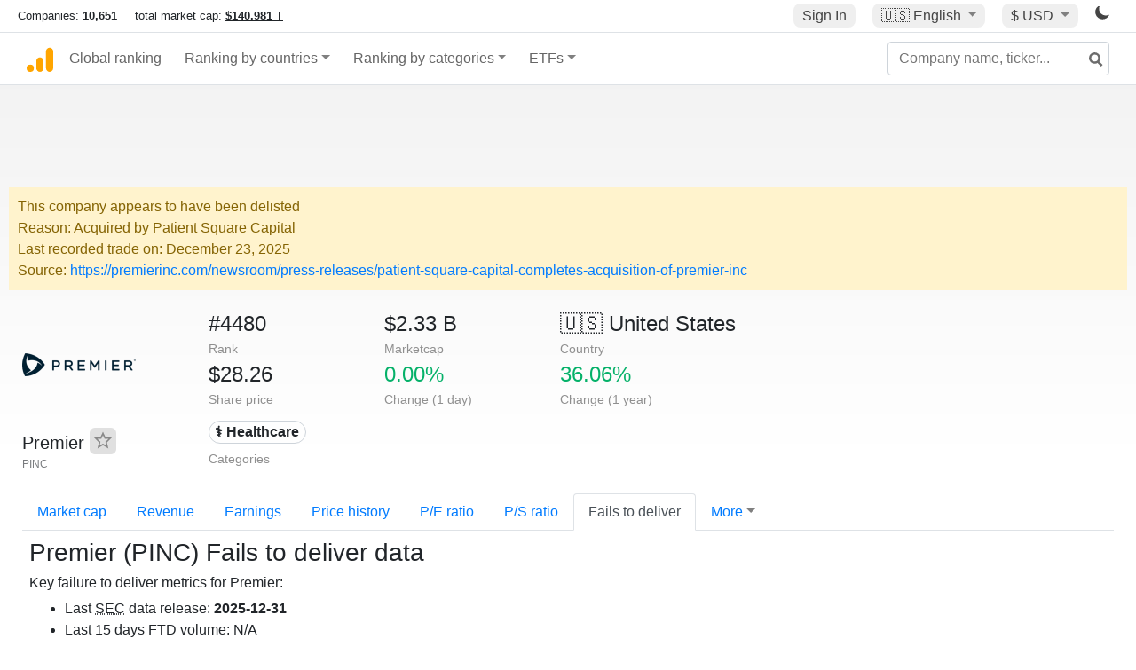

--- FILE ---
content_type: text/html; charset=UTF-8
request_url: https://companiesmarketcap.com/premier/failure-to-deliver/
body_size: 14557
content:
<!DOCTYPE html>
<html lang="en-US">
<head>
<title>Premier (PINC) - Fails to deliver (FTD)</title>
<meta charset="utf-8"/>
<link rel="shortcut icon" href="https://companiesmarketcap.com/favicon.ico" type="image/x-icon">
<link rel="apple-touch-icon" sizes="57x57" href="/img/icons/apple-icon-57x57.png">
<link rel="apple-touch-icon" sizes="60x60" href="/img/icons/apple-icon-60x60.png">
<link rel="apple-touch-icon" sizes="72x72" href="/img/icons/apple-icon-72x72.png">
<link rel="apple-touch-icon" sizes="76x76" href="/img/icons/apple-icon-76x76.png">
<link rel="apple-touch-icon" sizes="114x114" href="/img/icons/apple-icon-114x114.png">
<link rel="apple-touch-icon" sizes="120x120" href="/img/icons/apple-icon-120x120.png">
<link rel="apple-touch-icon" sizes="144x144" href="/img/icons/apple-icon-144x144.png">
<link rel="apple-touch-icon" sizes="152x152" href="/img/icons/apple-icon-152x152.png">
<link rel="apple-touch-icon" sizes="180x180" href="/img/icons/apple-icon-180x180.png">
<link rel="icon" type="image/png" sizes="192x192" href="/img/icons/android-icon-192x192.png">
<link rel="icon" type="image/png" sizes="32x32" href="/img/icons/favicon-32x32.png">
<link rel="icon" type="image/png" sizes="96x96" href="/img/icons/favicon-96x96.png">
<link rel="icon" type="image/png" sizes="16x16" href="/img/icons/favicon-16x16.png">
<link rel="manifest" href="/img/icons/manifest.json">
<link rel="alternate" hreflang="de" href="https://companiesmarketcap.com/de/premier/nicht-gelieferte-aktien/" />
<link rel="alternate" hreflang="fr" href="https://companiesmarketcap.com/fr/premier/actions-non-livre/" />
<link rel="alternate" hreflang="en-US" href="https://companiesmarketcap.com/premier/failure-to-deliver/" />
<link rel="alternate" hreflang="en-IE" href="https://companiesmarketcap.com/eur/premier/failure-to-deliver/" />
<link rel="alternate" hreflang="en-IN" href="https://companiesmarketcap.com/inr/premier/failure-to-deliver/" />
<link rel="alternate" hreflang="en-GB" href="https://companiesmarketcap.com/gbp/premier/failure-to-deliver/" />
<link rel="alternate" hreflang="en-CA" href="https://companiesmarketcap.com/cad/premier/failure-to-deliver/" />
<link rel="alternate" hreflang="en-AU" href="https://companiesmarketcap.com/aud/premier/failure-to-deliver/" />
<link rel="alternate" hreflang="en-NZ" href="https://companiesmarketcap.com/nzd/premier/failure-to-deliver/" />
<link rel="alternate" hreflang="en-HK" href="https://companiesmarketcap.com/hkd/premier/failure-to-deliver/" />
<link rel="alternate" hreflang="en-SG" href="https://companiesmarketcap.com/sgd/premier/failure-to-deliver/" />
<link rel="canonical" href="https://companiesmarketcap.com/premier/failure-to-deliver/" />
<meta property="og:url" content="https://companiesmarketcap.com/premier/failure-to-deliver/" />
<meta name="robots" content="INDEX,FOLLOW" />
<meta name="msapplication-TileColor" content="#ffffff">
<meta name="msapplication-TileImage" content="/img/icons/ms-icon-144x144.png">
<meta name="theme-color" content="#ffffff">
<meta name="viewport" content="width=device-width, initial-scale=1.0">
<meta http-equiv="content-language" content="en-US">
<meta property="og:title" content="Premier (PINC) - Fails to deliver (FTD)"><meta property="og:type" content="website" />
<meta property="og:description" content="Failure to deliver history for shares of Premier (PINC). Data according to the SEC (Securities and Exchange Commission)">
<meta property="og:image" content="https://companiesmarketcap.com/logo.png">
<meta name="description" content="Failure to deliver history for shares of Premier (PINC). Data according to the SEC (Securities and Exchange Commission)">
<link rel="stylesheet" type="text/css" href="/bt-replacement.css?v=9">
<link rel="stylesheet" type="text/css" href="/css/style.css?v=343">
<script>
current_locale = "usd";
current_locale_path = "";

current_marketcap_path = "marketcap";
</script>

<script async src="https://cdn.fuseplatform.net/publift/tags/2/3432/fuse.js"></script></head>
<body class="cmkt" id="cmkt">

<div class="row site-header-row">
    <div class="site-header">
        <span style="display: inline-flex; margin-top: 2px;">
                <span class="max-width-720px-hidden">
                        Companies: <span class="font-weight-bold">10,651</span> &nbsp;&nbsp;&nbsp;
                        total market cap: <span class="font-weight-bold"><a class="total-mcap-link" href="/total-marketcap/">$140.981 T</a></span>
                </span>
        </span>
        <div class="header-actions">
                                        <a class="header-button sign-in-button sign-in" href="#">Sign In</a>
                                

                <div class="dropdown currency-dropdown">
                        <a href="#" class="header-button dropdown-toggle" id="languageDropdown" data-toggle="dropdown" aria-haspopup="true" aria-expanded="false">
                        🇺🇸 <span class="responsive-shown-inline">EN</span><span class="responsive-hidden">English</span>                        </a>
                        <div class="dropdown-menu currency-menu" aria-labelledby="languageDropdown">
                                <a class="dropdown-item" onclick="document.cookie = 'pref_language=DE;  max-age=91536000000; path=/;';" href="/de/premier/nicht-gelieferte-aktien/">🇩🇪 Deutsch</a><a class="dropdown-item" onclick="document.cookie = 'pref_language=FR;  max-age=91536000000; path=/;';" href="/fr/premier/actions-non-livre/">🇫🇷 Français</a>                        </div>
                </div>

                <div class="dropdown currency-dropdown">
                        <a href="#" class="header-button dropdown-toggle" id="currencyDropdown" data-toggle="dropdown" aria-haspopup="true" aria-expanded="false">
                        $ USD                        </a>
                        <div class="dropdown-menu currency-menu" aria-labelledby="currencyDropdown">
                                <a class="dropdown-item" onclick="document.cookie = 'pref_currency=EUR;  max-age=91536000000; path=/;';" href="/eur/premier/failure-to-deliver/"><span class="symbol">€</span><span class="currency-code">EUR</span><span class="currency-flag">🇪🇺</span></a><a class="dropdown-item" onclick="document.cookie = 'pref_currency=INR;  max-age=91536000000; path=/;';" href="/inr/premier/failure-to-deliver/"><span class="symbol">₹</span><span class="currency-code">INR</span><span class="currency-flag">🇮🇳</span></a><a class="dropdown-item" onclick="document.cookie = 'pref_currency=GBP;  max-age=91536000000; path=/;';" href="/gbp/premier/failure-to-deliver/"><span class="symbol">£</span><span class="currency-code">GBP</span><span class="currency-flag">🇬🇧</span></a><a class="dropdown-item" onclick="document.cookie = 'pref_currency=CAD;  max-age=91536000000; path=/;';" href="/cad/premier/failure-to-deliver/"><span class="symbol">$</span><span class="currency-code">CAD</span><span class="currency-flag">🇨🇦</span></a><a class="dropdown-item" onclick="document.cookie = 'pref_currency=AUD;  max-age=91536000000; path=/;';" href="/aud/premier/failure-to-deliver/"><span class="symbol">$</span><span class="currency-code">AUD</span><span class="currency-flag">🇦🇺</span></a><a class="dropdown-item" onclick="document.cookie = 'pref_currency=NZD;  max-age=91536000000; path=/;';" href="/nzd/premier/failure-to-deliver/"><span class="symbol">$</span><span class="currency-code">NZD</span><span class="currency-flag">🇳🇿</span></a><a class="dropdown-item" onclick="document.cookie = 'pref_currency=HKD;  max-age=91536000000; path=/;';" href="/hkd/premier/failure-to-deliver/"><span class="symbol">$</span><span class="currency-code">HKD</span><span class="currency-flag">🇭🇰</span></a><a class="dropdown-item" onclick="document.cookie = 'pref_currency=SGD;  max-age=91536000000; path=/;';" href="/sgd/premier/failure-to-deliver/"><span class="symbol">$</span><span class="currency-code">SGD</span><span class="currency-flag">🇸🇬</span></a>                        </div>
                </div>
		
                

		<a href="#" class="dark-hidden" id="light-off-btn" title="change to dark mode">
			<svg xmlns="http://www.w3.org/2000/svg" viewBox="0 70 1000 1000" width="16" height="16">
				<path d="M525.3,989.5C241.2,989.5,10,758.3,10,474.1c0-196.8,109.6-373.6,285.9-461.4c7.9-3.9,17.5-2.4,23.7,3.8c6.2,6.2,7.9,15.8,4,23.7c-32.2,65.4-48.5,135.7-48.5,208.9c0,261.4,212.7,474.1,474.1,474.1c74,0,145-16.7,211-49.5c7.9-3.9,17.5-2.4,23.7,3.8c6.3,6.3,7.9,15.8,3.9,23.7C900.5,879,723.3,989.5,525.3,989.5z"></path>
			</svg>
		</a>
		<a href="#" class="dark-shown" id="light-on-btn" title="change to light mode">
			<svg xmlns="http://www.w3.org/2000/svg" viewBox="10 10 220 220" width="16" height="16">
				<path d="M120,189.697c-38.492,0-69.696-31.205-69.696-69.697S81.508,50.303,120,50.303c38.494,0,69.699,31.205,69.699,69.697 S158.494,189.697,120,189.697z M203.975,140L240,120l-36.025-20V140z M36.025,100L0,120l36.025,20V100z M120,240l20-36.025h-40 L120,240z M120,0l-20,36.025h40L120,0z M46.481,165.238l-11.333,39.615l39.616-11.33L46.481,165.238z M165.238,46.477l28.283,28.285 l11.332-39.613L165.238,46.477z M35.148,35.148L46.48,74.762l28.283-28.285L35.148,35.148z M165.238,193.523l39.615,11.33 l-11.332-39.615L165.238,193.523z"/>
			</svg>
		</a>
        </div>
    </div>
</div>
<nav class="navbar nav-bar-companiesmarketcap navbar-expand-lg navbar-light">
  <div class="navbar-collapse-container">
  <button class="navbar-toggler" type="button" data-toggle="collapse" data-target="#navbarSupportedContent" aria-controls="navbarSupportedContent" aria-expanded="false" aria-label="Toggle navigation">
    <span class="navbar-toggler-icon"></span>
  </button>

    <form class="search-form form-inline">
      <input id="search-input" class="form-control search-input" type="search" placeholder="Company name, ticker..." aria-label="Company name, ticker..." autocomplete="off">
      <button onclick="return false;" class="btn-search" type="submit" disabled=""><svg xmlns="http://www.w3.org/2000/svg" viewBox="0 0 14 14" width="18" height="18"><g stroke-width="2" stroke="#6c6c6c" fill="none"><path d="M11.29 11.71l-4-4"></path><circle cx="5" cy="5" r="4"></circle></g></svg></button>
      <div id="typeahead-search-results" class="typeahead-search-results"></div>
    </form>

  <div class="collapse navbar-collapse" id="navbarSupportedContent">

    <a href="/" title="CompaniesMarketCap.com - companies ranked by market capitalization" class="responsive-hidden">
	<div class="companiesmarketcap-logo"></div>
    </a>
    <ul class="navbar-nav">
      <li class="nav-item">
        <a class="nav-link nav-link-companiesmarketcap" href="/">Global ranking</a>
      </li>
      <li class="nav-item dropdown megamenu-li">
       <a class="nav-link nav-link-companiesmarketcap dropdown-toggle" href="#" id="dropdown-countries" data-toggle="dropdown" aria-haspopup="true" aria-expanded="false">Ranking by countries</a>
       <div class="dropdown-menu megamenu" aria-labelledby="dropdown-countries">
        <div class="row">
         <div class="col-sm-6 col-lg-3">
          <h5>America</h5>
          <a class="dropdown-item" href="/usa/largest-companies-in-the-usa-by-market-cap/">🇺🇸 United States</a>
          <a class="dropdown-item" href="/canada/largest-companies-in-canada-by-market-cap/">🇨🇦 Canada</a>
          <a class="dropdown-item" href="/mexico/largest-companies-in-mexico-by-market-cap/">🇲🇽 Mexico</a>
          <a class="dropdown-item" href="/brazil/largest-companies-in-brazil-by-market-cap/">🇧🇷 Brazil</a>
          <a class="dropdown-item" href="/chile/largest-companies-in-chile-by-market-cap/">🇨🇱 Chile</a>
         </div>
         <div class="col-sm-6 col-lg-3 border-left">
          <h5>Europe</h5>
          <a class="dropdown-item" href="/european-union/largest-companies-in-the-eu-by-market-cap/">🇪🇺 European Union</a>
          <a class="dropdown-item" href="/germany/largest-companies-in-germany-by-market-cap/">🇩🇪 Germany</a>
          <a class="dropdown-item" href="/united-kingdom/largest-companies-in-the-uk-by-market-cap/">🇬🇧 United Kingdom</a>
          <a class="dropdown-item" href="/france/largest-companies-in-france-by-market-cap/">🇫🇷 France</a>
          <a class="dropdown-item" href="/spain/largest-companies-in-spain-by-market-cap/">🇪🇸 Spain</a>
          <a class="dropdown-item" href="/netherlands/largest-companies-in-the-netherlands-by-market-cap/">🇳🇱 Netherlands</a>
          <a class="dropdown-item" href="/sweden/largest-companies-in-sweden-by-market-cap/">🇸🇪 Sweden</a>
          <a class="dropdown-item" href="/italy/largest-companies-in-italy-by-market-cap/">🇮🇹 Italy</a>
          <a class="dropdown-item" href="/switzerland/largest-companies-in-switzerland-by-market-cap/">🇨🇭 Switzerland</a>
          <a class="dropdown-item" href="/poland/largest-companies-in-poland-by-market-cap/">🇵🇱 Poland</a>
          <a class="dropdown-item" href="/finland/largest-companies-in-finland-by-market-cap/">🇫🇮 Finland</a>
         </div>
         <div class="col-sm-6 col-lg-3 border-left">
          <h5>Asia</h5>
          <a class="dropdown-item" href="/china/largest-companies-in-china-by-market-cap/">🇨🇳 China</a>
          <a class="dropdown-item" href="/japan/largest-companies-in-japan-by-market-cap/">🇯🇵 Japan</a>
          <a class="dropdown-item" href="/south-korea/largest-companies-in-south-korea-by-market-cap/">🇰🇷 South Korea</a>
          <a class="dropdown-item" href="/hong-kong/largest-companies-in-hong-kong-by-market-cap/">🇭🇰 Hong Kong</a>
          <a class="dropdown-item" href="/singapore/largest-companies-in-singapore-by-market-cap/">🇸🇬 Singapore</a>
          <a class="dropdown-item" href="/indonesia/largest-companies-in-indonesia-by-market-cap/">🇮🇩 Indonesia</a>
          <a class="dropdown-item" href="/india/largest-companies-in-india-by-market-cap/">🇮🇳 India</a>
          <a class="dropdown-item" href="/malaysia/largest-companies-in-malaysia-by-market-cap/">🇲🇾 Malaysia</a>
          <a class="dropdown-item" href="/taiwan/largest-companies-in-taiwan-by-market-cap/">🇹🇼 Taiwan</a>
          <a class="dropdown-item" href="/thailand/largest-companies-in-thailand-by-market-cap/">🇹🇭 Thailand</a>
          <a class="dropdown-item" href="/vietnam/largest-companies-in-vietnam-by-market-cap/">🇻🇳 Vietnam</a>

         </div>
         <div class="col-sm-6 col-lg-3 border-left">
          <h5>Others</h5>
          <a class="dropdown-item" href="/australia/largest-companies-in-australia-by-market-cap/">🇦🇺 Australia</a>
          <a class="dropdown-item" href="/new-zealand/largest-companies-in-new-zealand-by-market-cap/">🇳🇿 New Zealand</a>
          <a class="dropdown-item" href="/israel/largest-companies-in-israel-by-market-cap/">🇮🇱 Israel</a>
          <a class="dropdown-item" href="/saudi-arabia/largest-companies-in-saudi-arabia-by-market-cap/">🇸🇦 Saudi Arabia</a>
          <a class="dropdown-item" href="/turkey/largest-companies-in-turkey-by-market-cap/">🇹🇷 Turkey</a>
          <a class="dropdown-item" href="/russia/largest-companies-in-russia-by-market-cap/">🇷🇺 Russia</a>
          <a class="dropdown-item" href="/south-africa/largest-companies-in-south-africa-by-market-cap/">🇿🇦 South Africa</a>
          <a class="dropdown-item" href="/all-countries/"><strong>&#x3E;&#x3E; All Countries</strong></a>
         </div>
        </div>
       </div>
      </li>
      <li class="nav-item dropdown megamenu-li">
       <a class="nav-link nav-link-companiesmarketcap dropdown-toggle" href="#" id="dropdown-categories" data-toggle="dropdown" aria-haspopup="true" aria-expanded="false">Ranking by categories</a>
       <div class="dropdown-menu megamenu" aria-labelledby="dropdown-categories">
        <div class="row">
         <div class="col-sm-6 col-lg-3">
          <a class="dropdown-item" href="/assets-by-market-cap/">🏆 All assets by Market Cap</a>
          <a class="dropdown-item" href="/automakers/largest-automakers-by-market-cap/">🚗 Automakers</a>
          <a class="dropdown-item" href="/airlines/largest-airlines-by-market-cap/">✈️  Airlines</a>
          <a class="dropdown-item" href="/airports/largest-airport-operating-companies-by-market-cap/">🛫 Airports</a>
          <a class="dropdown-item" href="/aircraft-manufacturers/largest-aircraft-manufacturers-by-market-cap/">✈️  Aircraft manufacturers</a>
          <a class="dropdown-item" href="/banks/largest-banks-by-market-cap/">🏦 Banks</a>
          <a class="dropdown-item" href="/hotels/largest-hotel-companies-by-market-cap/">🏨 Hotels</a>
          <a class="dropdown-item" href="/pharmaceuticals/largest-pharmaceutical-companies-by-market-cap/">💊 Pharmaceuticals</a>
          <a class="dropdown-item" href="/e-commerce/largest-e-commerce-companies-by-market-cap/">🛒 E-Commerce</a>
          <a class="dropdown-item" href="/healthcare/largest-healthcare-companies-by-market-cap/">⚕️ Healthcare</a>
         </div>
         <div class="col-sm-6 col-lg-3 border-left">
          <a class="dropdown-item" href="/delivery-services/largest-delivery-companies-by-market-cap/">📦 Courier services</a>
          <a class="dropdown-item" href="/media-press/largest-media-and-press-companies-by-market-cap/">📰 Media/Press</a>
          <a class="dropdown-item" href="/alcoholic-beverages/largest-alcoholic-beverage-companies-by-market-cap/">🍷 Alcoholic beverages</a>
          <a class="dropdown-item" href="/beverages/largest-beverage-companies-by-market-cap/">🥤 Beverages</a>
          <a class="dropdown-item" href="/clothing/largest-clothing-companies-by-market-cap/">👚 Clothing</a>
          <a class="dropdown-item" href="/mining/largest-mining-companies-by-market-cap/">⛏️ Mining</a>
          <a class="dropdown-item" href="/railways/largest-railways-companies-by-market-cap/">🚂 Railways</a>
          <a class="dropdown-item" href="/insurance/largest-insurance-companies-by-market-cap/">🏦 Insurance</a>
          <a class="dropdown-item" href="/real-estate/largest-real-estate-companies-by-market-cap/">🏠 Real estate</a>
         </div>
         <div class="col-sm-6 col-lg-3 border-left">
          <a class="dropdown-item" href="/ports/largest-port-operating-companies-by-market-cap/">⚓ Ports</a>
          <a class="dropdown-item" href="/professional-services/largest-professional-service-companies-by-market-cap/">💼 Professional services</a>
          <a class="dropdown-item" href="/food/largest-food-companies-by-market-cap/">🍴 Food</a>
          <a class="dropdown-item" href="/restaurant-chains/largest-restaurant-chain-companies-by-market-cap/">🍔 Restaurant chains</a>
          <a class="dropdown-item" href="/software/largest-software-companies-by-market-cap/">‍💻 Software</a>
          <a class="dropdown-item" href="/semiconductors/largest-semiconductor-companies-by-market-cap/">📟 Semiconductors</a>
          <a class="dropdown-item" href="/tobacco/largest-tobacco-companies-by-market-cap/"> 🚬 Tobacco</a>
          <a class="dropdown-item" href="/financial-services/largest-financial-service-companies-by-market-cap/">💳 Financial services</a>
          <a class="dropdown-item" href="/oil-gas/largest-oil-and-gas-companies-by-market-cap/">🛢 Oil&amp;Gas</a>
          <a class="dropdown-item" href="/electricity/largest-electricity-companies-by-market-cap/">🔋 Electricity</a>
         </div>
         <div class="col-sm-6 col-lg-3 border-left">
          <a class="dropdown-item" href="/chemicals/largest-chemical-companies-by-market-cap/">🧪 Chemicals</a>
          <a class="dropdown-item" href="/investment/largest-investment-companies-by-market-cap/">💰 Investment</a>
          <a class="dropdown-item" href="/telecommunication/largest-telecommunication-companies-by-market-cap/">📡 Telecommunication</a>
          <a class="dropdown-item" href="/retail/largest-retail-companies-by-market-cap/">🛍️ Retail</a>
          <a class="dropdown-item" href="/internet/largest-internet-companies-by-market-cap/">🖥️ Internet</a>
          <a class="dropdown-item" href="/construction/largest-construction-companies-by-market-cap/">🏗 Construction</a>
          <a class="dropdown-item" href="/video-games/largest-video-game-companies-by-market-cap/">🎮 Video Game</a>
          <a class="dropdown-item" href="/tech/largest-tech-companies-by-market-cap/">💻 Tech</a>
          <a class="dropdown-item" href="/artificial-intelligence/largest-ai-companies-by-marketcap/">🦾 AI</a>
          <a class="dropdown-item" href="/all-categories/"><strong>&#x3E;&#x3E; All Categories</strong></a>
         </div>
      </div>
      </div>
    </li>

      <li class="nav-item dropdown megamenu-li">
       <a class="nav-link nav-link-companiesmarketcap dropdown-toggle" href="#" id="dropdown-categories" data-toggle="dropdown" aria-haspopup="true" aria-expanded="false">ETFs</a>
       <div class="dropdown-menu megamenu" aria-labelledby="dropdown-categories">
        <div class="row">
         <div class="col-sm-6 col-lg-3">
          <a class="dropdown-item" href="/etfs/largest-etfs-by-marketcap/">🏆 All ETFs</a>
          <a class="dropdown-item" href="/bond-etfs/largest-bond-etfs-by-marketcap/">🏛️ Bond ETFs</a>
          <a class="dropdown-item" href="/dividend-and-income-etfs/largest-dividend-etfs-by-marketcap/">％ Dividend ETFs</a>
          <a class="dropdown-item" href="/bitcoin-etfs/largest-bitcoin-etfs-by-marketcap/">₿ Bitcoin ETFs</a>
          <a class="dropdown-item" href="/ethereum-etfs/largest-ethereum-etfs-by-marketcap/">♢ Ethereum ETFs</a>
          <a class="dropdown-item" href="/cryptocurrency-etfs/largest-crypto-etfs-by-marketcap/">🪙 Crypto Currency ETFs</a>

          <a class="dropdown-item" href="/gold-etfs/largest-gold-etfs-by-marketcap/">🥇 Gold ETFs &amp; ETCs</a>
          <a class="dropdown-item" href="/silver-etfs/largest-silver-etfs-by-marketcap/">🥈 Silver ETFs &amp; ETCs</a>
          <a class="dropdown-item" href="/oil-etfs/largest-oil-etfs-by-marketcap/">🛢️ Oil ETFs &amp; ETCs</a>
          <a class="dropdown-item" href="/commodities-etfs/largest-commodities-etfs-by-marketcap/">🌽 Commodities ETFs &amp; ETNs</a>

          <a class="dropdown-item" href="/emerging-markets-etfs/largest-emerging-markets-etfs-by-marketcap/">📈 Emerging Markets ETFs</a>
          <a class="dropdown-item" href="/small-cap-etfs/largest-small-cap-etfs-by-marketcap/">📉 Small-Cap ETFs</a>
          <a class="dropdown-item" href="/low-volatility-etfs/largest-low-volatility-etfs-by-marketcap/">🛟 Low volatility ETFs</a>
          <a class="dropdown-item" href="/inverse-etfs/largest-inverse-etfs-by-marketcap/">🔄 Inverse/Bear ETFs</a>
          <a class="dropdown-item" href="/leveraged-etfs/largest-leveraged-etfs-by-marketcap/">⬆️ Leveraged ETFs</a>
         </div>
         <div class="col-sm-6 col-lg-3 border-left">
          <a class="dropdown-item" href="/global-etfs/largest-global-etfs-by-marketcap/">🌎 Global/World ETFs</a>
          <a class="dropdown-item" href="/usa-etfs/largest-us-etfs-by-marketcap/">🇺🇸 USA ETFs</a>
          <a class="dropdown-item" href="/sp500-etfs/largest-sp500-etfs-by-marketcap/">🇺🇸 S&amp;P 500 ETFs</a>
          <a class="dropdown-item" href="/dow-jones-etfs/largest-dow-jones-etfs-by-marketcap/">🇺🇸 Dow Jones ETFs</a>
          <a class="dropdown-item" href="/europe-etfs/largest-europe-etfs-by-marketcap/">🇪🇺 Europe ETFs</a>
          <a class="dropdown-item" href="/china-etfs/largest-china-etfs-by-marketcap/">🇨🇳 China ETFs</a>
          <a class="dropdown-item" href="/japan-etfs/largest-japan-etfs-by-marketcap/">🇯🇵 Japan ETFs</a>
          <a class="dropdown-item" href="/india-etfs/largest-india-etfs-by-marketcap/">🇮🇳 India ETFs</a>
          <a class="dropdown-item" href="/united-kingdom-etfs/largest-uk-etfs-by-marketcap/">🇬🇧 UK ETFs</a>
          <a class="dropdown-item" href="/germany-etfs/largest-germany-etfs-by-marketcap/">🇩🇪 Germany ETFs</a>
          <a class="dropdown-item" href="/france-etfs/largest-france-etfs-by-marketcap/">🇫🇷 France ETFs</a>
         </div>
         <div class="col-sm-6 col-lg-3 border-left">
          <a class="dropdown-item" href="/mining-etfs/largest-mining-etfs-by-marketcap/">⛏️ Mining ETFs</a>
          <a class="dropdown-item" href="/gold-mining-etfs/largest-gold-mining-etfs-by-marketcap/">⛏️ Gold Mining ETFs</a>
          <a class="dropdown-item" href="/silver-mining-etfs/largest-silver-mining-etfs-by-marketcap/">⛏️ Silver Mining ETFs</a>
          <a class="dropdown-item" href="/biotech-etfs/largest-biotech-etfs-by-marketcap/">🧬 Biotech ETFs</a>
          <a class="dropdown-item" href="/tech-etfs/largest-tech-etfs-by-marketcap/">👩‍💻 Tech ETFs</a>
          <a class="dropdown-item" href="/real-estate-etfs/largest-real-estate-etfs-by-marketcap/">🏠 Real Estate ETFs</a>
          <a class="dropdown-item" href="/healthcare-etfs/largest-healthcare-etfs-by-marketcap/">⚕️ Healthcare ETFs</a>
          <a class="dropdown-item" href="/energy-etfs/largest-energy-etfs-by-marketcap/">⚡ Energy ETFs</a>
          <a class="dropdown-item" href="/renewable-energy-etfs/largest-clean-energy-etfs-by-marketcap/">🌞 Renewable Energy ETFs</a>
          <a class="dropdown-item" href="/insurance-etfs/largest-insurance-etfs-by-marketcap/">🛡️ Insurance ETFs</a>
          <a class="dropdown-item" href="/water-etfs/largest-water-etfs-by-marketcap/">🚰 Water ETFs</a>
          <a class="dropdown-item" href="/food-and-beverage-etfs/largest-food-and-beverage-etfs-by-marketcap/">🍴 Food &amp; Beverage ETFs</a>
          <a class="dropdown-item" href="/socially-responsible-etfs/largest-socially-responsible-etfs-by-marketcap/">🌱 Socially Responsible ETFs</a>

         </div>
         <div class="col-sm-6 col-lg-3 border-left">
            <a class="dropdown-item" href="/infrastructure-etfs/largest-infrastructure-etfs-by-marketcap/">🛣️ Infrastructure ETFs</a>
            <a class="dropdown-item" href="/innovation-etfs/largest-innovation-etfs-by-marketcap/">💡 Innovation ETFs</a>
            <a class="dropdown-item" href="/semiconductors-etfs/largest-semiconductors-etfs-by-marketcap/">📟 Semiconductors ETFs</a>
            <a class="dropdown-item" href="/aerospace-defense-etfs/largest-aerospace-and-defense-etfs-by-marketcap/">🚀 Aerospace &amp; Defense ETFs</a>
            <a class="dropdown-item" href="/cybersecurity-etfs/largest-cybersecurity-etfs-by-marketcap/">🔒 Cybersecurity ETFs</a>
            <a class="dropdown-item" href="/artificial-intelligence-etfs/largest-ai-etfs-by-marketcap/">🦾 Artificial Intelligence ETFs</a>
         </div>
      </li>
      <li class="nav-item dropdown megamenu-li max-width-650px-shown">
        <a class="nav-link nav-link-companiesmarketcap" href="/watchlist/"><img class="fav-icon dark-shown" alt="favorite icon" src="/img/fav.svg?v=3"><img class="fav-icon dark-hidden" alt="favorite icon" src="/img/fav4.svg?v=3"> Watchlist</a>
        <a class="nav-link nav-link-companiesmarketcap" href="/account/"><img class="account-icon dark-shown" alt="favorite icon" src="/img/account.svg?v=3"><img class="account-icon dark-hidden" alt="favorite icon" src="/img/account4.svg?v=3"> Account</a>
      </li>
    
    </ul>    </div>
  </div>
</nav>


<div align="center">
<div style="min-height:90px;"><div data-fuse="23022329499"></div> <div class="recoverub-container hidden"></div> </div></div>

<div class="table-container">
<div class="alert-warning alert-warning-delisted" role="alert">
	<span style="padding-left: 0px;">This company appears to have been delisted</span><br/>
	Reason: Acquired by Patient Square Capital<br/>
        Last recorded trade on: December 23, 2025<br/>	Source: <a href="https://premierinc.com/newsroom/press-releases/patient-square-capital-completes-acquisition-of-premier-inc">https://premierinc.com/newsroom/press-releases/patient-square-capital-completes-acquisition-of-premier-inc</a><br/>
</div>
    <div class="row">
        <div class="col-lg-2">
	    <div class="company-logo-container">
		<img loading="lazy" class="company-profile-logo" title="Premier Logo" alt="Premier Logo" src="/img/company-logos/256/PINC.webp" data-img-path="/img/company-logos/256/PINC.webp" data-img-dark-path="/img/company-logos/256/PINC_BIG.D.webp">            </div>
            <div class="company-title-container">
	    	<div class="company-name ">Premier <button class="fav-btn" href="#" data-type="company" data-id="1423"><img alt="favorite icon" src="/img/fav3.svg?v3" data-id="1423"></button>            </div>
            	<div class="company-code">PINC</div>
	    </div>
        </div>
        <div class="col-lg-6">
	    <div class="row">
		    <div class="info-box"><div class="line1">#4480</div><div class="line2">Rank</div></div>
		    <div class="info-box"><div class="line1">$2.33 B</div><div class="line2">Marketcap</div></div>
		    <div class="info-box"><div class="line1"><a href="/usa/largest-companies-in-the-usa-by-market-cap/">🇺🇸<span class="responsive-hidden"> United States</span></a></div><div class="line2">Country</div></div>
	    </div>
	    <div class="row">
		    <div class="info-box"><div class="line1">$28.26</div><div class="line2">Share price</div></div>
		    <div class="info-box"><div class="line1"><span class="percentage-green">0.00%</span></div><div class="line2">Change (1 day)</div></div>
		    <div class="info-box"><div class="line1"><span class="percentage-green">36.06%</span></div><div class="line2">Change (1 year)</div></div>
	    </div>
<div class="info-box categories-box">
<div class="line1">
<a href="/healthcare/largest-healthcare-companies-by-market-cap/" class="badge badge-light category-badge">⚕️ Healthcare</a></div>
<div class="line2">Categories</div>
</div>

        </div>

	    </div>

    <ul class="profile-nav nav nav-tabs mt-4">
  <li class="nav-item">          <a class="nav-link" href="/premier/marketcap/">Market cap</a>  </li>  <li class="nav-item">          <a class="nav-link" href="/premier/revenue/">Revenue</a>  </li>  <li class="nav-item">          <a class="nav-link" href="/premier/earnings/">Earnings</a>  </li>  <li class="nav-item">          <a class="nav-link tab-medium-hide" href="/premier/stock-price-history/">Price history</a>  </li>  <li class="nav-item">          <a class="nav-link tab-medium-hide" href="/premier/pe-ratio/">P/E ratio</a>  </li>  <li class="nav-item">          <a class="nav-link tab-medium-hide" href="/premier/ps-ratio/">P/S ratio</a>  </li>  <li class="nav-item">          <a class="nav-link active" href="/premier/failure-to-deliver/">Fails to deliver</a>  </li>  <li class="nav-item dropdown position-relative">
    <a class="nav-link dropdown-toggle" data-toggle="dropdown" href="#" role="button" aria-haspopup="true" aria-expanded="false">More</a>
    <div class="dropdown-menu profile-dropdown">
        <a class="dropdown-item tab-medium-show" href="/premier/stock-price-history/">Price history</a>
<a class="dropdown-item tab-medium-show" href="/premier/pe-ratio/">P/E ratio</a>
<a class="dropdown-item tab-medium-show" href="/premier/ps-ratio/">P/S ratio</a>
<a class="dropdown-item" href="/premier/pb-ratio/">P/B ratio</a>
<a class="dropdown-item" href="/premier/operating-margin/">Operating margin</a>
<a class="dropdown-item" href="/premier/eps/">EPS</a>
<a class="dropdown-item" href="/premier/dividends/">Dividends</a>
<a class="dropdown-item" href="/premier/dividend-yield/">Dividend yield</a>
<a class="dropdown-item" href="/premier/shares-outstanding/">Shares outstanding</a>
<a class="dropdown-item" href="/premier/cost-to-borrow/">Cost to borrow</a>
<a class="dropdown-item" href="/premier/total-assets/">Total assets</a>
<a class="dropdown-item" href="/premier/total-liabilities/">Total liabilities</a>
<a class="dropdown-item" href="/premier/total-debt/">Total debt</a>
<a class="dropdown-item" href="/premier/cash-on-hand/">Cash on Hand</a>
<a class="dropdown-item" href="/premier/net-assets/">Net Assets</a>
<a class="dropdown-item" href="/premier/annual-reports-10k/">Annual Reports (10-K)</a>    </div>
  </li>
</ul>


<div class="profile-container pt-3">
    <h1>Premier (PINC) Fails to deliver data</h1>
    <h4>Key failure to deliver metrics for Premier:</h4><ul><li>Last <abbr title="Securities and Exchange Commission">SEC</abbr> data release: <strong>2025-12-31</strong></li><li>Last 15 days FTD volume: N/A</li><li>Last 3 months FTD volume: $0.86 M</li><li>Last 12 months FTD volume: $41.64 M</li></ul><p>A Failure to deliver also known as fails-to-deliver or <abbr title="Fails-to-Deliver">FTD</abbr> occurs when a buyer or seller is unable to meet his trading obligations. FTDs for US listed companies are reported to the <abbr title="Securities and Exchange Commission">SEC</abbr> and published twice a month. Therefore there is a certain delay between the reporting and the publishing of the data. </p>

    <h3>Failures to deliver for Premier (PINC) - 3 months history</h3>
    <p class="text-center">Number of shares, 3 months chart</p>
    <svg id="ftd_3months_chart" class="companiesmarketcap-chart" height="550" width="100%" xmlns:svg="http://www.w3.org/2000/svg" xmlns="http://www.w3.org/2000/svg"></svg>

    <div align="center" style="margin-bottom: 10px;margin-top: 10px;"><!-- GAM 71161633/JWSRV_companiesmarketcap/comp_incontent_1 -->
<div data-fuse="23022329508"></div></div>
    <h3>Biweekly Failures to deliver volume for Premier (PINC) - since 2013</h3>

    Volume in <abbr title="US dollar">USD</abbr> (price x number of shares), data since 2013
    <svg id="ftd_bi_weekly_volume" class="companiesmarketcap-chart" height="550" width="100%" xmlns:svg="http://www.w3.org/2000/svg" xmlns="http://www.w3.org/2000/svg"></svg>


    	<h3>Premier (PINC) Failure to deliver volume, Year over Year</h3>
	    <table class="table" style="width:100%">
	        <thead>
	            <tr>
	                <th>Year</th>
                    <th>Volume (Price x Shares)</th>
                    <th>Change</th>
                </tr>
            </thead>
        <tbody>
<tr><td>2025</td><td>$40.31 M</td><td class="percentage-red">-24.31%</td></tr><tr><td>2024</td><td>$53.26 M</td><td class="percentage-green">433.29%</td></tr><tr><td>2023</td><td>$9.98 M</td><td class="percentage-green">85.62%</td></tr><tr><td>2022</td><td>$5.38 M</td><td class="percentage-red">-47.67%</td></tr><tr><td>2021</td><td>$10.28 M</td><td class="percentage-green">42.37%</td></tr><tr><td>2020</td><td>$7.22 M</td><td class="percentage-red">-62.29%</td></tr><tr><td>2019</td><td>$19.15 M</td><td class="percentage-red">-58.04%</td></tr><tr><td>2018</td><td>$45.64 M</td><td class="percentage-green">2260.73%</td></tr><tr><td>2017</td><td>$1.93 M</td><td class="percentage-red">-81.79%</td></tr><tr><td>2016</td><td>$10.61 M</td><td class="percentage-green">409.31%</td></tr><tr><td>2015</td><td>$2.08 M</td><td class="percentage-green">39.57%</td></tr><tr><td>2014</td><td>$1.49 M</td><td class="percentage-red">-94.24%</td></tr><tr><td>2013</td><td>$25.93 M</td><td></td></tr>                </tbody>
	    </table>


<div align="center" style="margin-bottom: 10px;margin-top: 10px;"><!-- GAM 71161633/JWSRV_companiesmarketcap/comp_incontent_1 -->
<div data-fuse="23022329508"></div></div><h3>FTD volume in the last 3 months for similar companies or competitors</h3><div style="overflow-y: scroll;">    <table class="table w-100">        <thead>                <tr>                    <th>Company</th>                        <th>FTD volume (3 months)</th>                        <th>FTD volume (1 year)</th>                        <th>Country</th>                    </tr>                </thead>                <tbody><tr><td class="name-td"><a href="/corvel-corp/failure-to-deliver/"><div class="float-left pt-1"><img loading="lazy" class="company-logo" alt="Premier Logo" src="/img/company-logos/64/CRVL.webp" data-img-path="/img/company-logos/64/CRVL.webp" data-img-dark-path="/img/company-logos/64/CRVL.D.webp"></div><div class="name-div"><div class="company-name">CorVel Corporation
</div><div class="company-code"><span class="rank d-none"></span>CRVL</div></div></a></td><td>$0.03 M</td><td>$8.54 M</td><td>🇺🇸 <span class="responsive-hidden">USA</span></td></tr><tr><td class="name-td"><a href="/infusystem/failure-to-deliver/"><div class="float-left pt-1"><img loading="lazy" class="company-logo" alt="Premier Logo" src="/img/company-logos/64/INFU.webp" data-img-path="/img/company-logos/64/INFU.webp" data-img-dark-path="/img/company-logos/64/INFU.D.webp"></div><div class="name-div"><div class="company-name">InfuSystem</div><div class="company-code"><span class="rank d-none"></span>INFU</div></div></a></td><td>$0.01 M</td><td>$0.13 M</td><td>🇺🇸 <span class="responsive-hidden">USA</span></td></tr><tr><td class="name-td"><a href="/mckesson/failure-to-deliver/"><div class="float-left pt-1"><img loading="lazy" class="company-logo" alt="Premier Logo" src="/img/company-logos/64/MCK.webp" data-img-path="/img/company-logos/64/MCK.webp" data-img-dark-path="/img/company-logos/64/MCK.D.webp"></div><div class="name-div"><div class="company-name">McKesson</div><div class="company-code"><span class="rank d-none"></span>MCK</div></div></a></td><td>$26.19 M</td><td>$94.18 M</td><td>🇺🇸 <span class="responsive-hidden">USA</span></td></tr>            </tbody>    </table></div>
</div>

<script src="/js/chart1.js?v=36"></script>
<script type="text/javascript">
var data_3months_shares = [{"d":1759276800,"v":0},{"d":1759363200,"v":0},{"d":1759449600,"v":0},{"d":1759536000,"v":0},{"d":1759622400,"v":0},{"d":1759708800,"v":0},{"d":1759795200,"v":0},{"d":1759881600,"v":0},{"d":1759968000,"v":0},{"d":1760054400,"v":0},{"d":1760140800,"v":0},{"d":1760227200,"v":0},{"d":1760313600,"v":0},{"d":1760400000,"v":"24"},{"d":1760486400,"v":0},{"d":1760572800,"v":"410"},{"d":1760659200,"v":0},{"d":1760745600,"v":0},{"d":1760832000,"v":0},{"d":1760918400,"v":0},{"d":1761004800,"v":0},{"d":1761091200,"v":0},{"d":1761177600,"v":0},{"d":1761264000,"v":0},{"d":1761350400,"v":0},{"d":1761436800,"v":0},{"d":1761523200,"v":"41"},{"d":1761609600,"v":0},{"d":1761696000,"v":0},{"d":1761782400,"v":"1"},{"d":1761868800,"v":0},{"d":1761955200,"v":0},{"d":1762041600,"v":0},{"d":1762128000,"v":"27716"},{"d":1762214400,"v":0},{"d":1762300800,"v":0},{"d":1762387200,"v":0},{"d":1762473600,"v":0},{"d":1762560000,"v":0},{"d":1762646400,"v":0},{"d":1762732800,"v":"2502"},{"d":1762819200,"v":0},{"d":1762905600,"v":0},{"d":1762992000,"v":0},{"d":1763078400,"v":0},{"d":1763164800,"v":0},{"d":1763251200,"v":0},{"d":1763337600,"v":"81"},{"d":1763424000,"v":0},{"d":1763510400,"v":0},{"d":1763596800,"v":0},{"d":1763683200,"v":0},{"d":1763769600,"v":0},{"d":1763856000,"v":0},{"d":1763942400,"v":0},{"d":1764028800,"v":"77"},{"d":1764115200,"v":"33"},{"d":1764201600,"v":0},{"d":1764288000,"v":0},{"d":1764374400,"v":0},{"d":1764460800,"v":0},{"d":1764547200,"v":0},{"d":1764633600,"v":0},{"d":1764720000,"v":0},{"d":1764806400,"v":0},{"d":1764892800,"v":0},{"d":1764979200,"v":0},{"d":1765065600,"v":0},{"d":1765152000,"v":0},{"d":1765238400,"v":0},{"d":1765324800,"v":0},{"d":1765411200,"v":0},{"d":1765497600,"v":0},{"d":1765584000,"v":0},{"d":1765670400,"v":0},{"d":1765756800,"v":0},{"d":1765843200,"v":0},{"d":1765929600,"v":0},{"d":1766016000,"v":0},{"d":1766102400,"v":0},{"d":1766188800,"v":0},{"d":1766275200,"v":0},{"d":1766361600,"v":0},{"d":1766448000,"v":0},{"d":1766534400,"v":0},{"d":1766620800,"v":0},{"d":1766707200,"v":0},{"d":1766793600,"v":0},{"d":1766880000,"v":0},{"d":1766966400,"v":0},{"d":1767052800,"v":0},{"d":1767139200,"v":0}];
var chart1 = new CmcChart();
chart1.setValMin = 0;
chart1.buildChartType = "bar-chart";

chart1.formatCursorValue = function(val) {
	if(val == 0) {
		return '0';
	}
	if(val >= 1000000000000) {
		return (Math.round(val/10000000000) / 100) + 'T';
	}

	if(val >= 100000000) {
		return (Math.round(val/10000000) / 100) + 'B';
	}

	if(val < 0) {
		if(val <= -1000000000000) {
			return '-' + Math.abs(Math.round(val/10000000000) / 100) + 'T';
		}
		if(val <= -100000000) {
			return '-' + Math.abs(Math.round(val/10000000) / 100) + 'B';
		}
	}

    if(val > 100000) {
	    return (Math.round(val/10000) / 100) + 'M';
    }

    if(val > 1000) {
        return (Math.round(val/10) / 100) + 'K';
    }

    return val;
};
chart1.loadChart(document.getElementById('ftd_3months_chart'), data_3months_shares);


var data_bi_weekly_volume = [{"d":1380585600,"v":8556175.110000001},{"d":1381795200,"v":70410.51},{"d":1383264000,"v":299825},{"d":1384473600,"v":11154881.610000001},{"d":1385856000,"v":0},{"d":1387065600,"v":5858389.52},{"d":1388534400,"v":9853.25},{"d":1389744000,"v":64585.149999999994},{"d":1391212800,"v":209156.12999999998},{"d":1392336000,"v":6836.76},{"d":1393632000,"v":10739.79},{"d":1394841600,"v":34311.06},{"d":1396310400,"v":13856.859999999999},{"d":1397520000,"v":7625.12},{"d":1398902400,"v":21123.800000000003},{"d":1400112000,"v":76366.45},{"d":1401580800,"v":132425.83},{"d":1402790400,"v":22812.57},{"d":1404172800,"v":20512.440000000002},{"d":1405382400,"v":11241.619999999999},{"d":1406851200,"v":37436.98},{"d":1408060800,"v":5140.42},{"d":1409529600,"v":21178.149999999998},{"d":1410739200,"v":5960.929999999999},{"d":1412121600,"v":7857.969999999999},{"d":1413331200,"v":26836.190000000002},{"d":1414800000,"v":2002.96},{"d":1416009600,"v":164544.11},{"d":1417392000,"v":12806.97},{"d":1418601600,"v":568827.9400000001},{"d":1420070400,"v":10576.81},{"d":1421280000,"v":24423.66},{"d":1422748800,"v":129997.27},{"d":1423872000,"v":2505.06},{"d":1425168000,"v":6986.259999999999},{"d":1426377600,"v":52720.700000000004},{"d":1427846400,"v":6990.370000000001},{"d":1429056000,"v":8726.689999999999},{"d":1430438400,"v":7844.48},{"d":1431648000,"v":55384.81999999999},{"d":1433116800,"v":17066.73},{"d":1434326400,"v":33404.99},{"d":1435708800,"v":3468.24},{"d":1436918400,"v":18939.140000000003},{"d":1438387200,"v":33202.14},{"d":1439596800,"v":337322.01},{"d":1441065600,"v":80127.59999999999},{"d":1442275200,"v":136331.6},{"d":1443657600,"v":38068.51999999999},{"d":1444867200,"v":46067.9},{"d":1446336000,"v":82747.07},{"d":1447545600,"v":178026.65000000002},{"d":1448928000,"v":594676.21},{"d":1450137600,"v":179573.53999999998},{"d":1451606400,"v":143404.33000000002},{"d":1452816000,"v":679291.3699999999},{"d":1454284800,"v":127408.46},{"d":1455408000,"v":163603.2},{"d":1456790400,"v":198053.15},{"d":1458000000,"v":2129540.75},{"d":1459468800,"v":1670912.9},{"d":1460678400,"v":31293.760000000002},{"d":1462060800,"v":2690858.35},{"d":1463270400,"v":313909.66},{"d":1464739200,"v":14256.43},{"d":1465948800,"v":296420.37},{"d":1467331200,"v":104934.43000000001},{"d":1468540800,"v":7672.51},{"d":1470009600,"v":37892.799999999996},{"d":1471219200,"v":88001.76999999999},{"d":1472688000,"v":57994.97},{"d":1473897600,"v":56377.44},{"d":1475280000,"v":36911},{"d":1476489600,"v":350261.42},{"d":1477958400,"v":1193170.8199999998},{"d":1479168000,"v":36881.6},{"d":1480550400,"v":135516.92},{"d":1481760000,"v":55373.56},{"d":1483228800,"v":55025.33},{"d":1484438400,"v":49196.200000000004},{"d":1485907200,"v":581195.3099999999},{"d":1487030400,"v":17665.289999999997},{"d":1488326400,"v":36437.17},{"d":1489536000,"v":2735.83},{"d":1491004800,"v":1705.84},{"d":1492214400,"v":25635.51},{"d":1493596800,"v":26151.29},{"d":1494806400,"v":21375.699999999997},{"d":1496275200,"v":2120.25},{"d":1497484800,"v":212.10000000000002},{"d":1498867200,"v":91165.3},{"d":1500076800,"v":10107.890000000001},{"d":1501545600,"v":0},{"d":1502755200,"v":23602.449999999997},{"d":1504224000,"v":23477.54},{"d":1505433600,"v":7145.14},{"d":1506816000,"v":6742.3},{"d":1508025600,"v":25078.800000000003},{"d":1509494400,"v":37368.69},{"d":1510704000,"v":31040.690000000002},{"d":1512086400,"v":434316.60000000003},{"d":1513296000,"v":424195.99},{"d":1514764800,"v":32157.300000000003},{"d":1515974400,"v":3905672.4},{"d":1517443200,"v":789177.43},{"d":1518566400,"v":168914.69},{"d":1519862400,"v":213161.49},{"d":1521072000,"v":1438.3500000000001},{"d":1522540800,"v":47870.979999999996},{"d":1523750400,"v":786.5},{"d":1525132800,"v":10779896.37},{"d":1526342400,"v":2215583.79},{"d":1527811200,"v":3074751.5799999996},{"d":1529020800,"v":20878750.24},{"d":1530403200,"v":813886.34},{"d":1531612800,"v":195325.13999999998},{"d":1533081600,"v":166927.51},{"d":1534291200,"v":1524022.79},{"d":1535760000,"v":28427.68},{"d":1536969600,"v":69754.20000000001},{"d":1538352000,"v":90356},{"d":1539561600,"v":85934.65},{"d":1541030400,"v":266282.32999999996},{"d":1542240000,"v":204525.2},{"d":1543622400,"v":3627.4600000000005},{"d":1544832000,"v":92129.78},{"d":1546300800,"v":94260.98000000001},{"d":1547510400,"v":242172.33},{"d":1548979200,"v":1258829.4700000002},{"d":1550102400,"v":92608.52},{"d":1551398400,"v":67777.46},{"d":1552608000,"v":51620.43},{"d":1554076800,"v":54907.83},{"d":1555286400,"v":1205928.38},{"d":1556668800,"v":3190.56},{"d":1557878400,"v":24938},{"d":1559347200,"v":31238.46},{"d":1560556800,"v":97839.44},{"d":1561939200,"v":101059.52},{"d":1563148800,"v":0},{"d":1564617600,"v":38009.45},{"d":1565827200,"v":385828.01},{"d":1567296000,"v":3177467.6200000006},{"d":1568505600,"v":155098.55},{"d":1569888000,"v":742.04},{"d":1571097600,"v":25204.73},{"d":1572566400,"v":10975453.76},{"d":1573776000,"v":0},{"d":1575158400,"v":16595.199999999997},{"d":1576368000,"v":1054652.93},{"d":1577836800,"v":355261.95},{"d":1579046400,"v":1173784.1},{"d":1580515200,"v":20101.940000000002},{"d":1581638400,"v":2056.73},{"d":1583020800,"v":47622.78},{"d":1584230400,"v":1061837.08},{"d":1585699200,"v":43193.39},{"d":1586908800,"v":520426.39999999997},{"d":1588291200,"v":50425.649999999994},{"d":1589500800,"v":1498100.8800000001},{"d":1590969600,"v":79588.65},{"d":1592179200,"v":101608.4},{"d":1593561600,"v":16290.949999999999},{"d":1594771200,"v":25843.59},{"d":1596240000,"v":150017.16999999998},{"d":1597449600,"v":211535.84000000003},{"d":1598918400,"v":104707.69},{"d":1600128000,"v":47219.03},{"d":1601510400,"v":94684.05},{"d":1602720000,"v":98528.58},{"d":1604188800,"v":70427.62},{"d":1605398400,"v":71735.25},{"d":1606780800,"v":1050346.29},{"d":1607990400,"v":327818.27},{"d":1609459200,"v":127031.84999999999},{"d":1610668800,"v":724593.3999999999},{"d":1612137600,"v":1805.8},{"d":1613260800,"v":61010.729999999996},{"d":1614556800,"v":21596.6},{"d":1615766400,"v":33.33},{"d":1617235200,"v":11258.42},{"d":1618444800,"v":48162.07},{"d":1619827200,"v":1302541.45},{"d":1621036800,"v":193196.81},{"d":1622505600,"v":628529.3999999999},{"d":1623715200,"v":161013.42},{"d":1625097600,"v":955.8},{"d":1626307200,"v":707},{"d":1627776000,"v":14686.680000000002},{"d":1628985600,"v":116888.24},{"d":1630454400,"v":5929730.4},{"d":1631664000,"v":25253.989999999998},{"d":1633046400,"v":5781.6},{"d":1634256000,"v":25828.78},{"d":1635724800,"v":317712.48000000004},{"d":1636934400,"v":35308.02},{"d":1638316800,"v":181479.13},{"d":1639526400,"v":348325.18},{"d":1640995200,"v":0},{"d":1642204800,"v":72794.7},{"d":1643673600,"v":10597.14},{"d":1644796800,"v":794428.2599999999},{"d":1646092800,"v":191390.55},{"d":1647302400,"v":0},{"d":1648771200,"v":28920.570000000003},{"d":1649980800,"v":53370.61},{"d":1651363200,"v":18617.17},{"d":1652572800,"v":836732.8400000001},{"d":1654041600,"v":42567.72},{"d":1655251200,"v":208903.91},{"d":1656633600,"v":259001.34},{"d":1657843200,"v":155742.08999999997},{"d":1659312000,"v":0},{"d":1660521600,"v":14312.970000000001},{"d":1661990400,"v":151858.97},{"d":1663200000,"v":852773.6499999999},{"d":1664582400,"v":64872.95},{"d":1665792000,"v":17077.07},{"d":1667260800,"v":577104.8},{"d":1668470400,"v":5876.400000000001},{"d":1669852800,"v":8331.54},{"d":1671062400,"v":1015738.5099999999},{"d":1672531200,"v":52973},{"d":1673740800,"v":19179.59},{"d":1675209600,"v":186636.43},{"d":1676332800,"v":452767.48000000004},{"d":1677628800,"v":41814.81},{"d":1678838400,"v":416871.24},{"d":1680307200,"v":241119.15},{"d":1681516800,"v":49856.48},{"d":1682899200,"v":117596.83},{"d":1684108800,"v":123472.63},{"d":1685577600,"v":35683.9},{"d":1686787200,"v":149952.85},{"d":1688169600,"v":30572.53},{"d":1689379200,"v":85824.57},{"d":1690848000,"v":32965.97},{"d":1692057600,"v":1079273.8800000001},{"d":1693526400,"v":0},{"d":1694736000,"v":5786507.739999999},{"d":1696118400,"v":134279.36000000002},{"d":1697328000,"v":217689.12},{"d":1698796800,"v":572604.08},{"d":1700006400,"v":39370.37},{"d":1701388800,"v":45508.7},{"d":1702598400,"v":75903.44},{"d":1704067200,"v":52061.35999999999},{"d":1705276800,"v":190644.51},{"d":1706745600,"v":51791.98},{"d":1707868800,"v":185871.81000000003},{"d":1709251200,"v":526830.48},{"d":1710460800,"v":37733236.449999996},{"d":1711929600,"v":4732332.09},{"d":1713139200,"v":4233},{"d":1714521600,"v":1890652.74},{"d":1715731200,"v":2085393.84},{"d":1717200000,"v":111012.16},{"d":1718409600,"v":776614.0800000001},{"d":1719792000,"v":476694.51},{"d":1721001600,"v":55304.72},{"d":1722470400,"v":44718.17},{"d":1723680000,"v":24696.250000000004},{"d":1725148800,"v":109371.00999999998},{"d":1726358400,"v":454639.24000000005},{"d":1727740800,"v":13623.89},{"d":1728950400,"v":162045.13},{"d":1730419200,"v":582410.17},{"d":1731628800,"v":128205.06000000001},{"d":1733011200,"v":205941.12},{"d":1734220800,"v":2669205.65},{"d":1735689600,"v":0},{"d":1736899200,"v":171640.38999999998},{"d":1738368000,"v":56721.83000000001},{"d":1739491200,"v":309722.19999999995},{"d":1740787200,"v":376997.62},{"d":1741996800,"v":3545724.81},{"d":1743465600,"v":436565.72000000003},{"d":1744675200,"v":206822.64999999997},{"d":1746057600,"v":345558.56},{"d":1747267200,"v":1046849.6399999999},{"d":1748736000,"v":2689972.29},{"d":1749945600,"v":24106937.009999998},{"d":1751328000,"v":389005.44999999995},{"d":1752537600,"v":87803.33},{"d":1754006400,"v":46491.47},{"d":1755216000,"v":2529393.63},{"d":1756684800,"v":43332.11},{"d":1757894400,"v":3061900.48},{"d":1759276800,"v":671.04},{"d":1760486400,"v":12595.43},{"d":1761955200,"v":849805.2200000001},{"d":1763164800,"v":5391.99},{"d":1764547200,"v":0},{"d":1765756800,"v":0}];
var chart2 = new CmcChart();
chart2.setValMin = 0;
chart2.buildChartType = "bar-chart";
chart2.formatCursorDate = function(date, dateFormat) {
      var months = ['Jan','Feb','Mar','Apr','May','Jun','Jul','Aug','Sep','Oct','Nov','Dec'];

      var dateRange = '';
      if(date.getDate() == 1) {
        if(date.getMonth() == 1) {
          dateRange = '1-14';
        } else {
          dateRange = '1-15';
        }
      } else {
        var daysInMonth = new Date(date.getFullYear(), date.getMonth() + 1, 0).getDate();
        dateRange = date.getDate()+'-' + daysInMonth;
      }

      return dateRange + ' ' + months[date.getMonth()] + ' ' + date.getFullYear();

  };
chart2.loadChart(document.getElementById('ftd_bi_weekly_volume'), data_bi_weekly_volume);
</script>

</div>

<div align="center" style="margin-top: 10px;">
<!-- GAM 71161633/JWSRV_companiesmarketcap/home_incontent_4 -->
        <div data-fuse="23022329505"></div></div>

<div class="footer-container">
	<div class="footer-section">
		<div class="footer row">
			<div class="col-sm-6">
				<h4>What is the market capitalization of a company?</h4>
				<p>The market capitalization sometimes referred as Marketcap, is the value of a publicly listed company. <br/>
				In most cases it can be easily calculated by multiplying the share price with the amount of outstanding shares. </p>
				<h4>DISCLAIMER</h4>
                                <p>
                                CompaniesMarketCap is not associated in any way with CoinMarketCap.com<br/>
				Stock prices are delayed, the delay can range from a few minutes to several hours. <br/>
				Company logos are from the <a class="text-underline" href="https://companieslogo.com">CompaniesLogo.com logo database</a> and belong to their respective copyright holders. Companies Marketcap displays them for editorial purposes only. </p>
			</div>

			<div class="col-sm-6">
				<h4>Contact</h4>
                                For inquiries or if you want to report a problem write to <span class="contact-email">hel<span class="hidden">nospam</span>lo@8market<span class="hidden">(nospam)</span>cap.com</span>                                <br/>
				<br/>
				<h4>Links</h4>
				<p>- <a class="text-underline" href="/privacy/">Privacy policy</a></p>
				<p>- <a class="text-underline" href="/terms-of-service/">Terms and conditions</a></p>

                                <p class="social-media-icons"><a href="https://www.facebook.com/CompaniesMarketCap/" title="Companies Market Cap Facebook page">
<svg xmlns="http://www.w3.org/2000/svg" width="20" height="20" viewBox="0 0 155 155">
<path d="M89.584,155.139V84.378h23.742l3.562-27.585H89.584V39.184 c0-7.984,2.208-13.425,13.67-13.425l14.595-0.006V1.08C115.325,0.752,106.661,0,96.577,0C75.52,0,61.104,12.853,61.104,36.452 v20.341H37.29v27.585h23.814v70.761H89.584z"></path>
</svg></a>

<a href="https://twitter.com/CompaniesMarke1" title="Companies Market Cap Twitter account">
<svg xmlns="http://www.w3.org/2000/svg" width="20" height="20" viewBox="80 75 250 250"><rect fill="none" width="30" height="30"></rect><path d="M153.62,301.59c94.34,0,145.94-78.16,145.94-145.94,0-2.22,0-4.43-.15-6.63A104.36,104.36,0,0,0,325,122.47a102.38,102.38,0,0,1-29.46,8.07,51.47,51.47,0,0,0,22.55-28.37,102.79,102.79,0,0,1-32.57,12.45,51.34,51.34,0,0,0-87.41,46.78A145.62,145.62,0,0,1,92.4,107.81a51.33,51.33,0,0,0,15.88,68.47A50.91,50.91,0,0,1,85,169.86c0,.21,0,.43,0,.65a51.31,51.31,0,0,0,41.15,50.28,51.21,51.21,0,0,1-23.16.88,51.35,51.35,0,0,0,47.92,35.62,102.92,102.92,0,0,1-63.7,22A104.41,104.41,0,0,1,75,278.55a145.21,145.21,0,0,0,78.62,23"></path></svg></a>
</p>
                                <p>
                                &#169; 2025 CompaniesMarketcap.com
                                </p>
			</div>
		</div>
	</div>
</div>

<script src="/js/script.js?v=81"></script>
<div id="popup-container" class="popup-container hidden"></div>
<script src="/js/account.js?v22"></script><script src="/clever_ads.js"></script>
<script>

ubRecovered = false;
function recoveUB() {
        var xi = 0;
        if(!ubRecovered) {
                ubRecovered = true;
                document.querySelectorAll('.recoverub-container').forEach(recoverContainer => {
                        recoverContainer.classList.remove("hidden");

                        //const isMobile = /iPhone|iPad|iPod|Android/i.test(navigator.userAgent);
                        //const isMobile = true;
                                                // Use json_encode for safe embedding
                        recoverContainer.innerHTML = "<br\/>Ad<span class=\"responsive-hidden\">vertisement<\/span>: <a rel=\"sponsored nofollow\" class=\"text-underline\" href=\"\/gotopage\/companieslogo\">Get <strong>API access<\/strong> to the logos of Stocks and ETFs<\/a><br\/><br\/>";
                });
        }
}


var ub0802dwds = 1;
if(document.getElementById('Sssa9sanbOsnbq723')){
        ub0802dwds = 0;
} else {
        recoveUB();
}

(function detectUB(callback) {
  var flaggedURL = 'https://static.getclicky.com/js';

        var request = new Request(flaggedURL, {
        method: 'GET',
        mode: 'no-cors',
        });
        fetch(request)
        .then(function(response) {
        if (response.status === 200 ) {
                callback(false);
        }
        })
        .catch(function(error) {
                callback(true);
        });
        })(function(usingAdblock) {
                if(usingAdblock) {
                        ub0802dwds = 2;
                        recoveUB();
                        console.log('using adblock');
                }
        })

	function ae6dd7anadbac(siteID) {
		var uuid = '';
		try {
			if(localStorage.getItem("UUID-ae6dd7anadbac") == undefined) {
				localStorage.setItem("UUID-ae6dd7anadbac", window.crypto.randomUUID());
			}

			uuid = localStorage.getItem("UUID-ae6dd7anadbac");
		} catch(error) {}

		var timeOffset = '';
		try {
			timeOffset = new Date().getTimezoneOffset()
		} catch(error) {}

		var userLang = ''; 
		try {
			userLang = navigator.language || navigator.userLanguage; 
		} catch(error) {}

		var payload = {
			"siteID" : siteID,
			"uuid" : uuid,
			"referrer" : document.referrer,
			"url" : window.location.href,
			"screen_height": window.screen.height,
			"screen_width": window.screen.width,
			"timeOffset": timeOffset,
			"userLang": userLang,
			"blocker" : ub0802dwds
		};

		fetch("https://apewisdom.io/c/", {
			method: "POST",
			body: JSON.stringify(payload),
			headers: {
				"Content-type": "application/json; charset=UTF-8"
			}
		});
	}

	setTimeout("ae6dd7anadbac('CMC')", 625);
</script>
<!-- generation time: 0.12806010246277 --></body>
</html>


--- FILE ---
content_type: text/html; charset=utf-8
request_url: https://www.google.com/recaptcha/api2/aframe
body_size: 267
content:
<!DOCTYPE HTML><html><head><meta http-equiv="content-type" content="text/html; charset=UTF-8"></head><body><script nonce="v2FuodLEwErGFJ7LjYA1lw">/** Anti-fraud and anti-abuse applications only. See google.com/recaptcha */ try{var clients={'sodar':'https://pagead2.googlesyndication.com/pagead/sodar?'};window.addEventListener("message",function(a){try{if(a.source===window.parent){var b=JSON.parse(a.data);var c=clients[b['id']];if(c){var d=document.createElement('img');d.src=c+b['params']+'&rc='+(localStorage.getItem("rc::a")?sessionStorage.getItem("rc::b"):"");window.document.body.appendChild(d);sessionStorage.setItem("rc::e",parseInt(sessionStorage.getItem("rc::e")||0)+1);localStorage.setItem("rc::h",'1769620281397');}}}catch(b){}});window.parent.postMessage("_grecaptcha_ready", "*");}catch(b){}</script></body></html>

--- FILE ---
content_type: text/plain
request_url: https://rtb.openx.net/openrtbb/prebidjs
body_size: -87
content:
{"id":"ce9be5fb-3b2f-46cb-af61-53c282294a82","nbr":0}